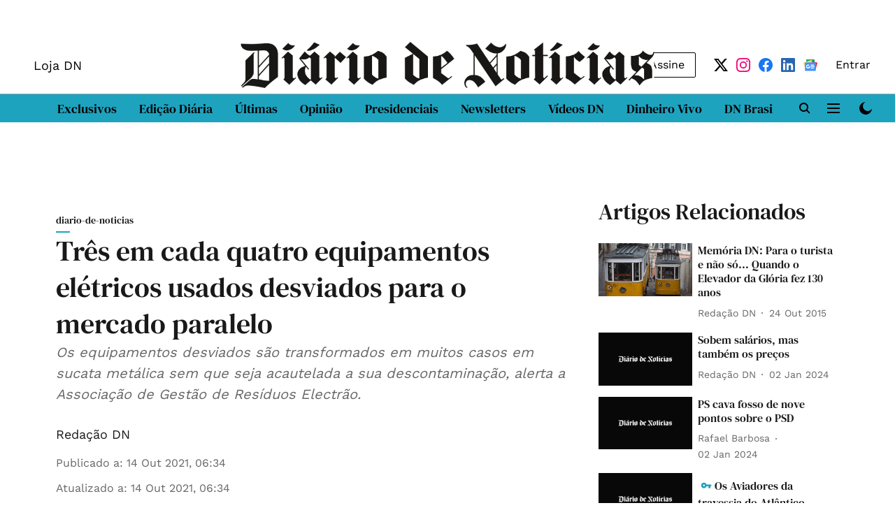

--- FILE ---
content_type: text/html; charset=utf-8
request_url: https://www.google.com/recaptcha/api2/aframe
body_size: 268
content:
<!DOCTYPE HTML><html><head><meta http-equiv="content-type" content="text/html; charset=UTF-8"></head><body><script nonce="TwpM7DtYmCHG7qVpCqo-4Q">/** Anti-fraud and anti-abuse applications only. See google.com/recaptcha */ try{var clients={'sodar':'https://pagead2.googlesyndication.com/pagead/sodar?'};window.addEventListener("message",function(a){try{if(a.source===window.parent){var b=JSON.parse(a.data);var c=clients[b['id']];if(c){var d=document.createElement('img');d.src=c+b['params']+'&rc='+(localStorage.getItem("rc::a")?sessionStorage.getItem("rc::b"):"");window.document.body.appendChild(d);sessionStorage.setItem("rc::e",parseInt(sessionStorage.getItem("rc::e")||0)+1);localStorage.setItem("rc::h",'1769301854757');}}}catch(b){}});window.parent.postMessage("_grecaptcha_ready", "*");}catch(b){}</script></body></html>

--- FILE ---
content_type: application/javascript; charset=utf-8
request_url: https://fundingchoicesmessages.google.com/f/AGSKWxX0y0hbildpCNORzKZFNVjX9eI3FDi6F_hT7zt0mqWDeUCeGLyO85HSk1EyFklIxcyLLSCTH4pyeDf9_Hkb_d5K7MoqeMFZOXUYcYjAir4JjXaHWpoy18ds2gHyA4riyibYzNWMfzCk8lGy4moTMHYmtSpLGMVwIlKNFHewvPswLQjgph7kY5q0kmlM/_/static/ad__600-90.-720x120-script,subdocument,third-party,domain=efukt.com-advert.jpg?
body_size: -1289
content:
window['86d3cd67-6142-4cd1-8225-03f0899b4a9e'] = true;